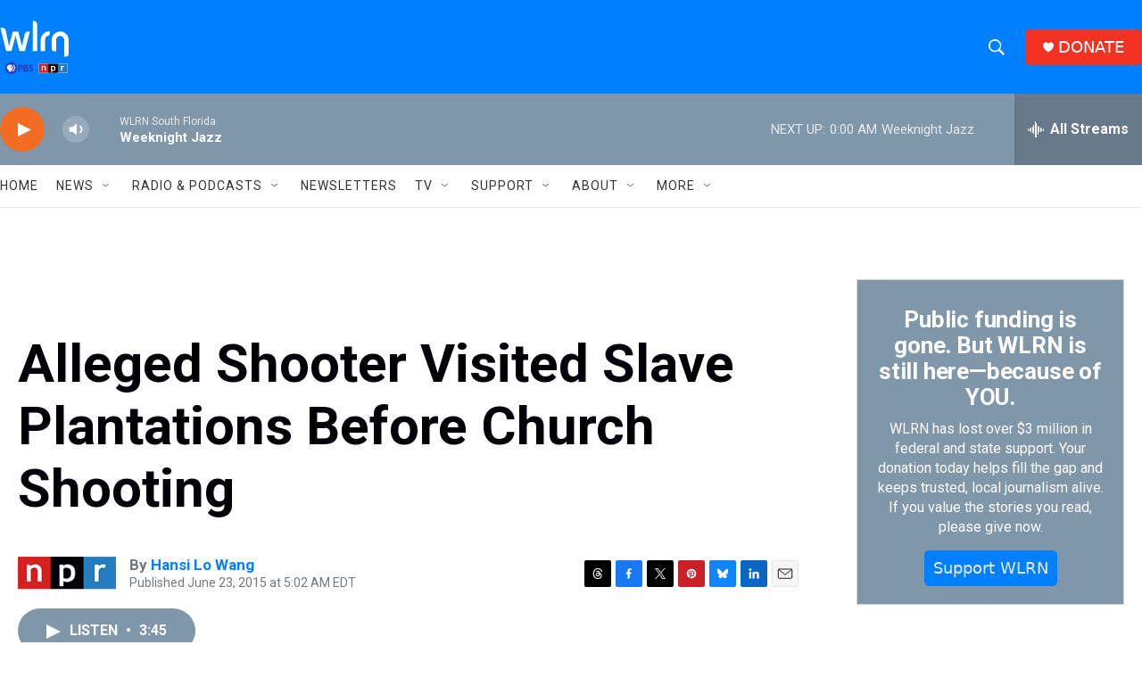

--- FILE ---
content_type: text/html; charset=utf-8
request_url: https://www.google.com/recaptcha/api2/aframe
body_size: 269
content:
<!DOCTYPE HTML><html><head><meta http-equiv="content-type" content="text/html; charset=UTF-8"></head><body><script nonce="uxYOWU3wPe_U-HFZz3xU8Q">/** Anti-fraud and anti-abuse applications only. See google.com/recaptcha */ try{var clients={'sodar':'https://pagead2.googlesyndication.com/pagead/sodar?'};window.addEventListener("message",function(a){try{if(a.source===window.parent){var b=JSON.parse(a.data);var c=clients[b['id']];if(c){var d=document.createElement('img');d.src=c+b['params']+'&rc='+(localStorage.getItem("rc::a")?sessionStorage.getItem("rc::b"):"");window.document.body.appendChild(d);sessionStorage.setItem("rc::e",parseInt(sessionStorage.getItem("rc::e")||0)+1);localStorage.setItem("rc::h",'1768363229329');}}}catch(b){}});window.parent.postMessage("_grecaptcha_ready", "*");}catch(b){}</script></body></html>